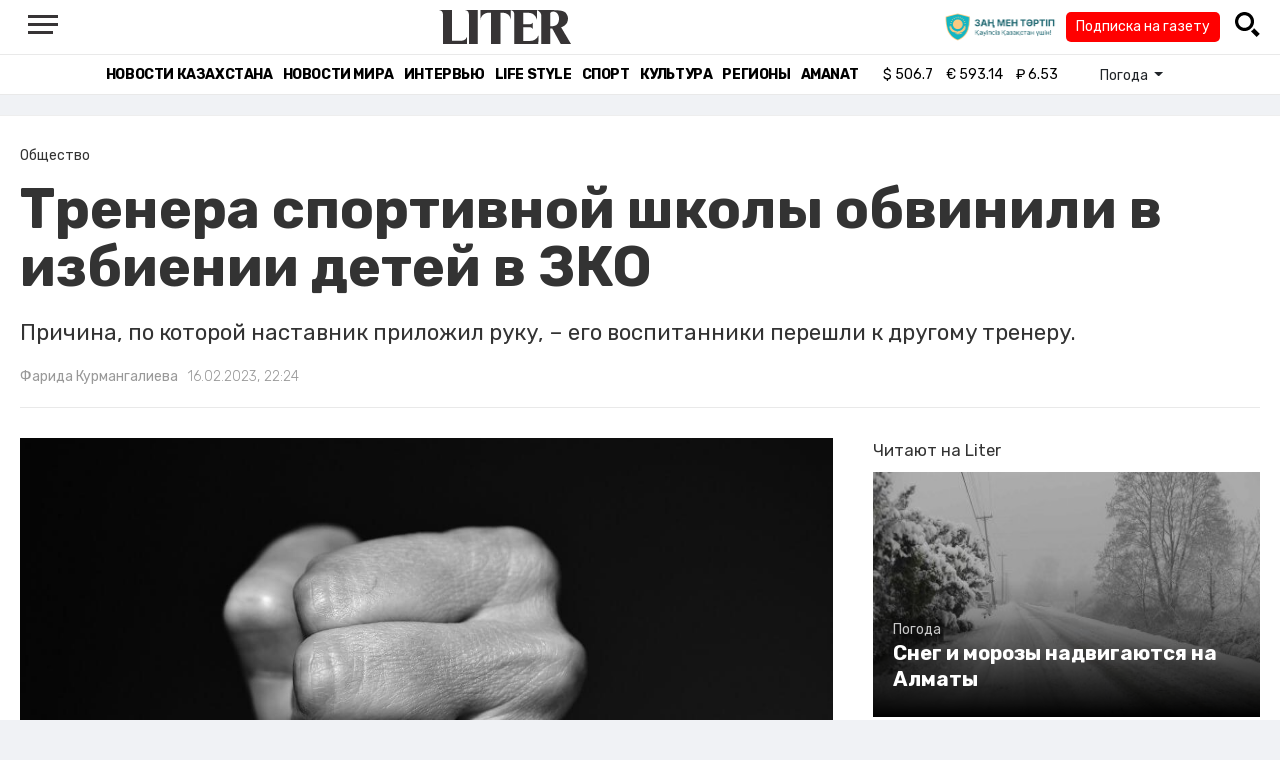

--- FILE ---
content_type: text/html; charset=UTF-8
request_url: https://liter.kz/trenera-sportivnoi-shkoly-obvinili-v-izbienii-detei-v-zko-1676565306/
body_size: 12019
content:
<!DOCTYPE html>
<html lang="ru" class="no-js" prefix="og: http://ogp.me/ns#">
<head >
    <title>Тренера спортивной школы обвинили в избиении детей в ЗКО</title>

    <link rel="canonical" href="https://liter.kz/trenera-sportivnoi-shkoly-obvinili-v-izbienii-detei-v-zko-1676565306/"/>

    
    <meta charset="UTF-8" />
<meta name="keywords" content="тренер, дети, насилие" />
<meta name="description" content="Причина, по которой наставник приложил руку, &amp;ndash;&amp;nbsp;его воспитанники перешли к другому тренеру." />
<meta name="robots" content="follow, index, max-snippet:-1, max-video-preview:-1, max-image-preview:large" />
<meta name="news_keywords" content="тренер, дети, насилие" />
<meta property="og:site_name" content="Новости Казахстана - Liter.kz" />
<meta property="og:title" content="Тренера спортивной школы обвинили в избиении детей в ЗКО" />
<meta property="og:description" content="Причина, по которой наставник приложил руку, &amp;ndash;&amp;nbsp;его воспитанники перешли к другому тренеру." />
<meta property="og:url" content="https://liter.kz/trenera-sportivnoi-shkoly-obvinili-v-izbienii-detei-v-zko-1676565306/" />
<meta property="og:locale" content="ru_RU" />
<meta property="og:image" content="https://liter.kz/cache/imagine/1200/uploads/news/2023/02/16/63ee5b3ab6692115786664.jpg" />
<meta property="og:type" content="article" />
<meta property="og:image:alt" content="Тренера спортивной школы обвинили в избиении детей в ЗКО" />
<meta property="twitter:image" content="https://liter.kz/cache/imagine/1200/uploads/news/2023/02/16/63ee5b3ab6692115786664.jpg" />
<meta property="og:image:secure_url" content="https://liter.kz/cache/imagine/1200/uploads/news/2023/02/16/63ee5b3ab6692115786664.jpg" />
<meta property="og:image:width" content="1200" />
<meta property="og:image:height" content="800" />
<meta property="og:image:type" content="image/jpeg" />
<meta property="article:tag" content="тренер, дети, насилие" />
<meta property="article:section" content="Общество" />
<meta property="article:published_time" content="2023-02-16T22:24:00+05:00" />
<meta property="article:modified_time" content="2023-02-17T03:25:10+05:00" />
<meta property="og:updated_time" content="2023-02-17T03:25:10+05:00" />
<meta property="twitter:card" content="summary_large_image" />
<meta property="twitter:title" content="Тренера спортивной школы обвинили в избиении детей в ЗКО" />
<meta property="twitter:description" content="Причина, по которой наставник приложил руку, &amp;ndash;&amp;nbsp;его воспитанники перешли к другому тренеру." />

    <link href="https://liter.kz/favicon.ico" rel="icon" type="image/x-icon" />
    <link href="https://liter.kz/favicon.ico" rel="shortcut icon" type="image/vnd.microsoft.icon" />
    <link rel="icon" type="image/png" sizes="16x16" href="/build/favicons/favicon-16x16.png">
    <link rel="icon" type="image/png" sizes="32x32" href="/build/favicons/favicon-32x32.png">
    <link rel="apple-touch-icon" sizes="57x57" href="/build/favicons/apple-icon-57x57.png">
    <link rel="apple-touch-icon" sizes="60x60" href="/build/favicons/apple-icon-60x60.png">
    <link rel="apple-touch-icon" sizes="72x72" href="/build/favicons/apple-icon-72x72.png">
    <link rel="apple-touch-icon" sizes="76x76" href="/build/favicons/apple-icon-76x76.png">
    <link rel="apple-touch-icon" sizes="114x114" href="/build/favicons/apple-icon-114x114.png">
    <link rel="apple-touch-icon" sizes="120x120" href="/build/favicons/apple-icon-120x120.png">
    <link rel="apple-touch-icon" sizes="144x144" href="/build/favicons/apple-icon-144x144.png">
    <link rel="apple-touch-icon" sizes="152x152" href="/build/favicons/apple-icon-152x152.png">
    <link rel="apple-touch-icon" sizes="180x180" href="/build/favicons/apple-icon-180x180.png">
    <link rel="icon" type="image/png" sizes="192x192" href="/build/favicons/android-icon-192x192.png">
    <link rel="icon" type="image/png" sizes="96x96" href="/build/favicons/favicon-96x96.png">
    <link rel="manifest" href="/build/favicons/manifest.json">
    <meta name="msapplication-TileColor" content="#ffffff">
    <meta name="msapplication-TileImage" content="/build/favicons/ms-icon-144x144.png">
    <meta name="theme-color" content="#ffffff">
    <meta name="viewport" content="width=device-width, initial-scale=1, shrink-to-fit=no">
    <meta name="pmail-verification" content="1fcf2bad9c4405f22ce95a51c314a6cb">
    <link href="//fonts.googleapis.com" rel="dns-prefetch preconnect"/>
    <link href="//www.youtube.com" rel="dns-prefetch preconnect"/>
    <link rel="preconnect" href="https://fonts.googleapis.com">
    <link rel="preconnect" href="https://fonts.gstatic.com" crossorigin>
    <link href="https://fonts.googleapis.com/css2?family=Rubik:wght@300;400;500;700&display=swap" rel="stylesheet">

    <!-- Google tag (gtag.js) -->
    <script async src="https://www.googletagmanager.com/gtag/js?id=G-DW7XF2E5MB"></script>
    <script>
        window.dataLayer = window.dataLayer || [];
        function gtag(){dataLayer.push(arguments);}
        gtag('js', new Date());

        gtag('config', 'G-DW7XF2E5MB');
    </script>

                <link rel="stylesheet" href="/build/app.e8f113cb.css">
        <style>
            .hidden {
                display: none !important;
            }
        </style>
    <link href="/custom.css?1767643194" rel="stylesheet" type="text/css">
    

    <link rel="stylesheet" href="/build/news-view.5bcd5c48.css">

                 <script type="application/ld+json">{"@context":"https:\/\/schema.org","@type":"WebSite","@id":"https:\/\/liter.kz\/#website","url":"https:\/\/liter.kz\/","name":"\u0422\u0440\u0435\u043d\u0435\u0440\u0430 \u0441\u043f\u043e\u0440\u0442\u0438\u0432\u043d\u043e\u0439 \u0448\u043a\u043e\u043b\u044b \u043e\u0431\u0432\u0438\u043d\u0438\u043b\u0438 \u0432 \u0438\u0437\u0431\u0438\u0435\u043d\u0438\u0438 \u0434\u0435\u0442\u0435\u0439 \u0432 \u0417\u041a\u041e","potentialAction":{"@type":"SearchAction","target":"https:\/\/liter.kz\/search\/?search_text={search_term_string}","query-input":"required name=search_term_string"}}</script>
         <script type="application/ld+json">{"@context":"http:\/\/schema.org","@type":"WebPage","headline":"\u0422\u0440\u0435\u043d\u0435\u0440\u0430 \u0441\u043f\u043e\u0440\u0442\u0438\u0432\u043d\u043e\u0439 \u0448\u043a\u043e\u043b\u044b \u043e\u0431\u0432\u0438\u043d\u0438\u043b\u0438 \u0432 \u0438\u0437\u0431\u0438\u0435\u043d\u0438\u0438 \u0434\u0435\u0442\u0435\u0439 \u0432 \u0417\u041a\u041e","url":"https:\/\/liter.kz\/","image":{"@type":"ImageObject","url":"https:\/\/liter.kz\/build\/images\/default.jpg","width":1200,"height":740}}</script>
         <script type="application/ld+json">{"@context":"https:\/\/schema.org","@type":"Organization","@id":"https:\/\/liter.kz\/#organization","name":"Liter.kz","email":"liternews@mail.ru","url":"https:\/\/liter.kz\/","sameAs":["http:\/\/www.facebook.com\/literkz","http:\/\/twitter.com\/intent\/follow?source=followbutton\u0026variant=1.0\u0026screen_name=Literkz","http:\/\/www.youtube.com\/channel\/UCgY7BC-BSDIokqg9hnvbHKQ?sub_confirmation=1","http:\/\/vk.com\/liter_kz","https:\/\/t.me\/liternews"],"address":{"@type":"PostalAddress","streetAddress":"\u043f\u0440. \u041a\u0443\u043d\u0430\u0435\u0432\u0430, 12\/1","addressLocality":"\u0433. \u041d\u0443\u0440-\u0421\u0443\u043b\u0442\u0430\u043d","addressRegion":"\u0433. \u041d\u0443\u0440-\u0421\u0443\u043b\u0442\u0430\u043d","postalCode":"010017","addressCountry":{"@type":"Country","name":"KZ"}},"contactPoint":{"@type":"ContactPoint","telephone":"+7 (7172) 76-84-66","contactType":"technical support"},"logo":{"@type":"ImageObject","url":"https:\/\/liter.kz\/build\/images\/liter-logo-news.png","width":233,"height":60}}</script>
    

    <script type="application/ld+json">{"@context":"https:\/\/schema.org","@type":"NewsArticle","name":"\u0422\u0440\u0435\u043d\u0435\u0440\u0430 \u0441\u043f\u043e\u0440\u0442\u0438\u0432\u043d\u043e\u0439 \u0448\u043a\u043e\u043b\u044b \u043e\u0431\u0432\u0438\u043d\u0438\u043b\u0438 \u0432 \u0438\u0437\u0431\u0438\u0435\u043d\u0438\u0438 \u0434\u0435\u0442\u0435\u0439 \u0432 \u0417\u041a\u041e","headline":"\u0422\u0440\u0435\u043d\u0435\u0440\u0430 \u0441\u043f\u043e\u0440\u0442\u0438\u0432\u043d\u043e\u0439 \u0448\u043a\u043e\u043b\u044b \u043e\u0431\u0432\u0438\u043d\u0438\u043b\u0438 \u0432 \u0438\u0437\u0431\u0438\u0435\u043d\u0438\u0438 \u0434\u0435\u0442\u0435\u0439 \u0432 \u0417\u041a\u041e","description":"\u041f\u0440\u0438\u0447\u0438\u043d\u0430, \u043f\u043e \u043a\u043e\u0442\u043e\u0440\u043e\u0439 \u043d\u0430\u0441\u0442\u0430\u0432\u043d\u0438\u043a \u043f\u0440\u0438\u043b\u043e\u0436\u0438\u043b \u0440\u0443\u043a\u0443, \u0026ndash;\u0026nbsp;\u0435\u0433\u043e \u0432\u043e\u0441\u043f\u0438\u0442\u0430\u043d\u043d\u0438\u043a\u0438 \u043f\u0435\u0440\u0435\u0448\u043b\u0438 \u043a \u0434\u0440\u0443\u0433\u043e\u043c\u0443 \u0442\u0440\u0435\u043d\u0435\u0440\u0443.","articleBody":"\u0421\u043a\u0430\u043d\u0434\u0430\u043b \u0440\u0430\u0437\u0433\u043e\u0440\u0430\u0435\u0442\u0441\u044f \u0432 \u0434\u0435\u0442\u0441\u043a\u043e\u0439 \u0441\u043f\u043e\u0440\u0442\u0438\u0432\u043d\u043e\u0439 \u0448\u043a\u043e\u043b\u0435 \u0417\u0430\u043f\u0430\u0434\u043d\u043e\u0433\u043e \u041a\u0430\u0437\u0430\u0445\u0441\u0442\u0430\u043d\u0430. \u0420\u043e\u0434\u0438\u0442\u0435\u043b\u0438 \u043e\u0431\u0432\u0438\u043d\u044f\u044e\u0442 \u0442\u0440\u0435\u043d\u0435\u0440\u0430 \u043f\u043e \u0441\u0430\u043c\u0431\u043e \u0432 \u0438\u0437\u0431\u0438\u0435\u043d\u0438\u0438 \u0434\u0435\u0442\u0435\u0439. \u0418\u043d\u0446\u0438\u0434\u0435\u043d\u0442 \u0437\u0430\u0441\u043d\u044f\u043b\u0438 \u043a\u0430\u043c\u0435\u0440\u044b \u0432\u0438\u0434\u0435\u043e\u043d\u0430\u0431\u043b\u044e\u0434\u0435\u043d\u0438\u044f. \u041d\u0430\u0441\u0442\u0430\u0432\u043d\u0438\u043a \u043d\u0435\u0441\u043a\u043e\u043b\u044c\u043a\u043e \u0440\u0430\u0437 \u0443\u0434\u0430\u0440\u0438\u043b \u043f\u043e\u0434\u0440\u043e\u0441\u0442\u043a\u043e\u0432 \u0441\u043d\u0430\u0447\u0430\u043b\u0430 \u0432 \u0433\u0440\u0443\u0434\u044c, \u043f\u043e\u0442\u043e\u043c \u043f\u043e \u0433\u043e\u043b\u043e\u0432\u0435, \u043f\u0435\u0440\u0435\u0434\u0430\u0435\u0442 Liter.kz \u0441\u043e \u0441\u0441\u044b\u043b\u043a\u043e\u0439 \u043d\u0430 \u0442\u0435\u043b\u0435\u043a\u0430\u043d\u0430\u043b AstanaTV.\r\n\r\n\u041f\u0440\u0438\u0447\u0438\u043d\u0430, \u043f\u043e \u043a\u043e\u0442\u043e\u0440\u043e\u0439 \u043d\u0430\u0441\u0442\u0430\u0432\u043d\u0438\u043a \u043f\u0440\u0438\u043b\u043e\u0436\u0438\u043b \u0440\u0443\u043a\u0443, \u0026ndash;\u0026nbsp;\u0435\u0433\u043e \u0432\u043e\u0441\u043f\u0438\u0442\u0430\u043d\u043d\u0438\u043a\u0438 \u043f\u0435\u0440\u0435\u0448\u043b\u0438 \u043a \u0434\u0440\u0443\u0433\u043e\u043c\u0443 \u0442\u0440\u0435\u043d\u0435\u0440\u0443.\u0026nbsp;\r\n\r\n\r\n\u0422\u0440\u0435\u043d\u0435\u0440 \u043d\u0435 \u0438\u043c\u0435\u043b \u043f\u0440\u0430\u0432\u0430 \u0431\u0438\u0442\u044c \u0434\u0435\u0442\u0435\u0439. \u041c\u043e\u0436\u043d\u043e \u0431\u044b\u043b\u043e \u043d\u0430 \u0441\u043b\u043e\u0432\u0430\u0445 \u043e\u0431\u044a\u044f\u0441\u043d\u0438\u0442\u044c \u0438\u043c \u0441\u0432\u043e\u044e \u043f\u043e\u0437\u0438\u0446\u0438\u044e. \u041d\u0438\u043a\u0442\u043e \u043d\u0435 \u043e\u0442\u043f\u0440\u0430\u0432\u043b\u044f\u0435\u0442 \u0441\u0432\u043e\u0435\u0433\u043e \u0440\u0435\u0431\u0435\u043d\u043a\u0430 \u043d\u0430 \u0437\u0430\u043d\u044f\u0442\u0438\u044f \u0441\u043f\u043e\u0440\u0442\u043e\u043c, \u0433\u0434\u0435 \u0431\u044b \u043d\u0430\u0434 \u043d\u0438\u043c \u0438\u0437\u0434\u0435\u0432\u0430\u043b\u0441\u044f \u043f\u0435\u0434\u0430\u0433\u043e\u0433. \u041f\u043e\u044d\u0442\u043e\u043c\u0443 \u043c\u044b \u0441 \u0440\u043e\u0434\u0438\u0442\u0435\u043b\u044f\u043c\u0438 \u043f\u043e\u0448\u043b\u0438 \u0432 \u043f\u043e\u043b\u0438\u0446\u0438\u044e \u0438 \u043d\u0430\u043f\u0438\u0441\u0430\u043b\u0438 \u0437\u0430\u044f\u0432\u043b\u0435\u043d\u0438\u0435. \u0422\u043e\u0433\u0434\u0430 \u0442\u0440\u0435\u043d\u0435\u0440 \u0438\u0437\u0432\u0438\u043d\u0438\u043b\u0441\u044f \u043f\u0435\u0440\u0435\u0434 \u043d\u0430\u043c\u0438. \u0418 \u043c\u044b \u0435\u0433\u043e \u043f\u0440\u043e\u0441\u0442\u0438\u043b\u0438, \u0432\u0435\u0434\u044c \u0443 \u043d\u0435\u0433\u043e \u0441\u0435\u043c\u044c\u044f, \u0434\u0435\u0442\u0438, \u0026ndash;\u0026nbsp;\u0441\u043e\u043e\u0431\u0449\u0438\u043b\u0430 \u043c\u0430\u043c\u0430 \u043e\u0434\u043d\u043e\u0433\u043e \u0438\u0437 \u043c\u0430\u043b\u044c\u0447\u0438\u043a\u043e\u0432.\r\n\r\n\r\n\u0420\u043e\u0434\u0438\u0442\u0435\u043b\u0438 \u0433\u043e\u0432\u043e\u0440\u044f\u0442, \u0442\u0440\u0435\u043d\u0435\u0440 \u0438\u043c \u043f\u043e\u044f\u0441\u043d\u0438\u043b \u043f\u0440\u0438\u0447\u0438\u043d\u0443 \u0441\u0432\u043e\u0435\u0433\u043e \u043f\u043e\u0441\u0442\u0443\u043f\u043a\u0430. \u041f\u043e \u0435\u0433\u043e \u0441\u043b\u043e\u0432\u0430\u043c, \u043e\u043d \u0440\u0430\u0441\u0441\u0442\u0440\u043e\u0438\u043b\u0441\u044f, \u0447\u0442\u043e \u0434\u0435\u0442\u0438 \u043f\u043e\u043c\u0435\u043d\u044f\u043b\u0438 \u0435\u0433\u043e \u043d\u0430 \u0434\u0440\u0443\u0433\u043e\u0433\u043e \u043d\u0430\u0441\u0442\u0430\u0432\u043d\u0438\u043a\u0430. \u0422\u0435\u043c \u043d\u0435 \u043c\u0435\u043d\u0435\u0435 \u0432 \u043f\u043e\u043b\u0438\u0446\u0438\u0438 \u0441\u043e\u0441\u0442\u0430\u0432\u0438\u043b\u0438 \u0430\u0434\u043c\u0438\u043d\u0438\u0441\u0442\u0440\u0430\u0442\u0438\u0432\u043d\u044b\u0439 \u043f\u0440\u043e\u0442\u043e\u043a\u043e\u043b.\r\n\r\n\r\n\u0412 \u0443\u043f\u0440\u0430\u0432\u043b\u0435\u043d\u0438\u0435 \u0442\u0443\u0440\u0438\u0437\u043c\u0430 \u0438 \u0441\u043f\u043e\u0440\u0442\u0430 \u0417\u041a\u041e \u0431\u044b\u043b\u043e \u043d\u0430\u043f\u0440\u0430\u0432\u043b\u0435\u043d\u043e \u043f\u0440\u0435\u0434\u0441\u0442\u0430\u0432\u043b\u0435\u043d\u0438\u0435 \u043e \u043f\u0440\u0438\u043d\u044f\u0442\u0438\u0438 \u043c\u0435\u0440 \u0432 \u043e\u0442\u043d\u043e\u0448\u0435\u043d\u0438\u0438 \u0434\u0430\u043d\u043d\u043e\u0433\u043e \u0442\u0440\u0435\u043d\u0435\u0440\u0430 \u043f\u043e \u0440\u0430\u0441\u0441\u043c\u043e\u0442\u0440\u0435\u043d\u0438\u044e \u0435\u0433\u043e \u043f\u043e\u0432\u0435\u0434\u0435\u043d\u0438\u044f \u0438 \u043f\u0440\u0438\u043c\u0435\u043d\u0435\u043d\u0438\u0438 \u043c\u0435\u0440 \u0434\u0438\u0441\u0446\u0438\u043f\u043b\u0438\u043d\u0430\u0440\u043d\u043e\u0433\u043e \u0445\u0430\u0440\u0430\u043a\u0442\u0435\u0440\u0430, \u0026ndash;\u0026nbsp;\u0441\u043e\u043e\u0431\u0449\u0438\u043b\u0438 \u0432 \u043f\u0440\u0435\u0441\u0441-\u0441\u043b\u0443\u0436\u0431\u0435 \u043f\u043e\u043b\u0438\u0446\u0438\u0438 \u0417\u041a\u041e.\u0026nbsp;\r\n\r\n\r\n\u0418\u043d\u0446\u0438\u0434\u0435\u043d\u0442\u043e\u043c \u0437\u0430\u0438\u043d\u0442\u0435\u0440\u0435\u0441\u043e\u0432\u0430\u043b\u0438\u0441\u044c \u0432 \u0443\u043f\u0440\u0430\u0432\u043b\u0435\u043d\u0438\u0438 \u0444\u0438\u0437\u0438\u0447\u0435\u0441\u043a\u043e\u0439 \u043a\u0443\u043b\u044c\u0442\u0443\u0440\u044b \u0438 \u0441\u043f\u043e\u0440\u0442\u0430. \u0412 \u0432\u0435\u0434\u043e\u043c\u0441\u0442\u0432\u0435 \u043d\u0430\u043c\u0435\u0440\u0435\u043d\u044b \u043f\u0440\u043e\u0432\u0435\u0441\u0442\u0438 \u0441\u0432\u043e\u0435 \u0440\u0430\u0441\u0441\u043b\u0435\u0434\u043e\u0432\u0430\u043d\u0438\u0435.\r\n\r\n\r\n\u0412 \u043e\u0442\u043d\u043e\u0448\u0435\u043d\u0438\u0438 \u0442\u0440\u0435\u043d\u0435\u0440\u0430, \u043a\u043e\u0442\u043e\u0440\u044b\u0439 \u0437\u0430\u043f\u0435\u0447\u0430\u0442\u043b\u0435\u043d \u043d\u0430 \u0432\u0438\u0434\u0435\u043e, \u0431\u0443\u0434\u0435\u0442 \u043f\u0440\u043e\u0432\u0435\u0434\u0435\u043d\u043e \u0440\u0430\u0441\u0441\u043b\u0435\u0434\u043e\u0432\u0430\u043d\u0438\u0435. \u041f\u043e \u0440\u0435\u0437\u0443\u043b\u044c\u0442\u0430\u0442\u0430\u043c \u043a\u043e\u0442\u043e\u0440\u043e\u0433\u043e \u0431\u0443\u0434\u0443\u0442 \u043f\u0440\u0438\u043d\u044f\u0442\u044b \u043a\u043e\u043d\u043a\u0440\u0435\u0442\u043d\u044b\u0435 \u043c\u0435\u0440\u044b, \u0432\u043f\u043b\u043e\u0442\u044c \u0434\u043e \u0443\u0432\u043e\u043b\u044c\u043d\u0435\u043d\u0438\u044f \u0441 \u0440\u0430\u0431\u043e\u0442\u044b, \u0026ndash; \u0433\u043e\u0432\u043e\u0440\u0438\u0442\u0026nbsp; \u0437\u0430\u043c\u0435\u0441\u0442\u0438\u0442\u0435\u043b\u044c \u0440\u0443\u043a\u043e\u0432\u043e\u0434\u0438\u0442\u0435\u043b\u044f \u0443\u043f\u0440\u0430\u0432\u043b\u0435\u043d\u0438\u044f \u0444\u0438\u0437\u0438\u0447\u0435\u0441\u043a\u043e\u0439 \u043a\u0443\u043b\u044c\u0442\u0443\u0440\u044b \u0438 \u0441\u043f\u043e\u0440\u0442\u0430 \u0417\u041a\u041e \u0416\u0435\u043d\u0438\u0441 \u041d\u0438\u0433\u043c\u0435\u0442\u0443\u043b\u043b\u0438\u043d.\r\n\r\n\r\n","dateCreated":"2023-02-16T22:35:06+06:00","datePublished":"2023-02-16T22:24:00+05:00","dateModified":"2023-02-17T03:25:10+05:00","articleSection":"\u041e\u0431\u0449\u0435\u0441\u0442\u0432\u043e","publisher":{"@type":"Organization","name":"Liter.kz","url":"\/","address":{"@type":"PostalAddress","streetAddress":"\u043f\u0440. \u041a\u0443\u043d\u0430\u0435\u0432\u0430, 12\/1","addressLocality":"\u0433. \u0410\u0441\u0442\u0430\u043d\u0430","addressRegion":"\u0433. \u0410\u0441\u0442\u0430\u043d\u0430","postalCode":"010017","addressCountry":{"@type":"Country","name":"KZ"}},"contactPoint":{"@type":"ContactPoint","telephone":"+7 (7172) 76-84-66","contactType":"technical support"},"logo":{"@type":"ImageObject","url":"https:\/\/liter.kz\/build\/images\/liter-logo-news.png","width":233,"height":60},"sameAs":["http:\/\/www.facebook.com\/literkz","http:\/\/twitter.com\/intent\/follow?source=followbutton\u0026variant=1.0\u0026screen_name=Literkz","http:\/\/www.youtube.com\/channel\/UCgY7BC-BSDIokqg9hnvbHKQ?sub_confirmation=1","http:\/\/vk.com\/liter_kz","https:\/\/t.me\/liternews"]},"url":"https:\/\/liter.kz\/trenera-sportivnoi-shkoly-obvinili-v-izbienii-detei-v-zko-1676565306\/","mainEntityOfPage":{"@type":"WebPage","@id":"https:\/\/liter.kz\/trenera-sportivnoi-shkoly-obvinili-v-izbienii-detei-v-zko-1676565306\/","name":"\u0422\u0440\u0435\u043d\u0435\u0440\u0430 \u0441\u043f\u043e\u0440\u0442\u0438\u0432\u043d\u043e\u0439 \u0448\u043a\u043e\u043b\u044b \u043e\u0431\u0432\u0438\u043d\u0438\u043b\u0438 \u0432 \u0438\u0437\u0431\u0438\u0435\u043d\u0438\u0438 \u0434\u0435\u0442\u0435\u0439 \u0432 \u0417\u041a\u041e"},"image":{"@type":"ImageObject","url":"https:\/\/liter.kz\/cache\/imagine\/1200\/uploads\/news\/2023\/02\/16\/63ee5b3ab6692115786664.jpg","width":1200,"height":800},"author":{"@type":"Person","name":"\u0424\u0430\u0440\u0438\u0434\u0430 \u041a\u0443\u0440\u043c\u0430\u043d\u0433\u0430\u043b\u0438\u0435\u0432\u0430","url":"\/author\/nailushka_91@mail.ru\/"}}</script>
    <script type="application/ld+json">{"@context":"https:\/\/schema.org","@type":"hentry","entry-title":"\u0422\u0440\u0435\u043d\u0435\u0440\u0430 \u0441\u043f\u043e\u0440\u0442\u0438\u0432\u043d\u043e\u0439 \u0448\u043a\u043e\u043b\u044b \u043e\u0431\u0432\u0438\u043d\u0438\u043b\u0438 \u0432 \u0438\u0437\u0431\u0438\u0435\u043d\u0438\u0438 \u0434\u0435\u0442\u0435\u0439 \u0432 \u0417\u041a\u041e","published":"2023-02-16T22:24:00+05:00","updated":"2023-02-17T03:25:10+05:00"}</script>
    <script type="application/ld+json">{"@context":"https:\/\/schema.org","@type":"BreadcrumbList","itemListElement":[{"@type":"ListItem","position":1,"item":{"@id":"https:\/\/liter.kz\/","url":"https:\/\/liter.kz\/","name":"\u0422\u0440\u0435\u043d\u0435\u0440\u0430 \u0441\u043f\u043e\u0440\u0442\u0438\u0432\u043d\u043e\u0439 \u0448\u043a\u043e\u043b\u044b \u043e\u0431\u0432\u0438\u043d\u0438\u043b\u0438 \u0432 \u0438\u0437\u0431\u0438\u0435\u043d\u0438\u0438 \u0434\u0435\u0442\u0435\u0439 \u0432 \u0417\u041a\u041e"}},{"@type":"ListItem","position":2,"item":{"@id":"https:\/\/liter.kz\/society\/","url":"https:\/\/liter.kz\/society\/","name":"\u041e\u0431\u0449\u0435\u0441\u0442\u0432\u043e"}},{"@type":"ListItem","position":3,"item":{"@id":"https:\/\/liter.kz\/trenera-sportivnoi-shkoly-obvinili-v-izbienii-detei-v-zko-1676565306\/","url":"https:\/\/liter.kz\/trenera-sportivnoi-shkoly-obvinili-v-izbienii-detei-v-zko-1676565306\/","name":"\u0422\u0440\u0435\u043d\u0435\u0440\u0430 \u0441\u043f\u043e\u0440\u0442\u0438\u0432\u043d\u043e\u0439 \u0448\u043a\u043e\u043b\u044b \u043e\u0431\u0432\u0438\u043d\u0438\u043b\u0438 \u0432 \u0438\u0437\u0431\u0438\u0435\u043d\u0438\u0438 \u0434\u0435\u0442\u0435\u0439 \u0432 \u0417\u041a\u041e"}}]}</script>

        <link href="https://liter.kz/trenera-sportivnoi-shkoly-obvinili-v-izbienii-detei-v-zko-1676565306/amp/" rel="amphtml"/>

        <!--В <head> сайта один раз добавьте код загрузчика-->
        <script>window.yaContextCb = window.yaContextCb || []</script>
        <script src="https://yandex.ru/ads/system/context.js" defer></script>
    <!-- Yandex.Metrika counter -->
    <script type="text/javascript" >
        (function(m,e,t,r,i,k,a){m[i]=m[i]||function(){(m[i].a=m[i].a||[]).push(arguments)};
            m[i].l=1*new Date();
            for (var j = 0; j < document.scripts.length; j++) {if (document.scripts[j].src === r) { return; }}
            k=e.createElement(t),a=e.getElementsByTagName(t)[0],k.async=1,k.src=r,a.parentNode.insertBefore(k,a)})
        (window, document, "script", "https://mc.yandex.ru/metrika/tag.js", "ym");

        ym(53375884, "init", {
            clickmap:true,
            trackLinks:true,
            accurateTrackBounce:true
        });
    </script>
    <noscript><div><img src="https://mc.yandex.ru/watch/53375884" style="position:absolute; left:-9999px;" alt="" /></div></noscript>
    <!-- /Yandex.Metrika counter -->

    <!--LiveInternet counter--><script>
        new Image().src = "https://counter.yadro.ru/hit?r"+
            escape(document.referrer)+((typeof(screen)=="undefined")?"":
                ";s"+screen.width+"*"+screen.height+"*"+(screen.colorDepth?
                    screen.colorDepth:screen.pixelDepth))+";u"+escape(document.URL)+
            ";h"+escape(document.title.substring(0,150))+
            ";"+Math.random();</script><!--/LiveInternet-->
    <script charset="UTF-8" src="//web.webpushs.com/js/push/8c16fe778fa9074f362f8a249f0e3d88_1.js" defer></script>
</head>
<body class="view-desktop">

    <section class="header header--border-bottom">
    <div class="container ">
        <div class="d-flex justify-content-between align-items-center" id="header-content">
            <div class="d-flex align-items-center">
                <a class="menu-bars"
                   onclick="document.getElementById('offCanvasLeftOverlap').classList.add('is-open');document.getElementById('js-off-canvas-overlay').classList.add('is-visible');"><i><span></span><span></span><span
                                class="last"></span></i></a>
            </div>
            <div class="d-flex align-items-center xl-mt-10 xl-mb-10">
                <a href="/" class="d-flex " rel="home">
                    <img class="site-logo" src="/build/svg/liter-logo-black.svg" alt="liter-logo" width="132" height="34"></a>
            </div>

            <div class="search-icon">
                <div class="logo30">
                    <a href="#" target="_blank" title="Закон и порядок"><img src="/uploads/ztlogo.png" class="logo30"></a>
                </div>
                <div class="podpis-gaz-div">
                    <div class="podpis-gaz">
                        <a href="https://kaspi.kz/pay/KAZAKHGAZETTERI?9446=15&started_from=QR" target="_blank" title="Подписка на газету">Подписка на газету</a>
                    </div>
                </div>
                <img src="/build/svg/iconmonstr-magnifier-3.svg"
                     alt="Поиск по сайту"
                     width="25" height="25"
                     class="search-icon__img"
                     id="search-icon"
                     onclick="document.getElementById('header-content').classList.add('hidden'); document.getElementById('search-block').classList.remove('hidden')"
                >
            </div>
        </div>
        <div class="d-flex justify-content-center align-items-center">
            <div class="search-block hidden" id="search-block">
                <div class="search__block">
                    <form action="https://liter.kz/search/" method="get" autocomplete="off"
                          class="row gx-3 align-items-center">
                        <div class="col-1 col-xl-1 text-center">
                            <button type="button" class="btn-close btn-close-white search__block-close"
                                    onclick="document.getElementById('header-content').classList.remove('hidden'); document.getElementById('search-block').classList.add('hidden')"
                                    aria-label="Закрыть"
                            ></button>
                        </div>
                        <div class="col-9 col-xl-9">
                            <input type="text"
                                   class="form-control search__block-input"
                                   name="search_text"
                                   placeholder="Поиск по сайту"
                                   title="Поиск по сайту">
                        </div>
                        <div class="col-2 col-xl-2 d-grid">
                            <button type="submit" class="btn btn-primary search__block-submit">Поиск</button>
                        </div>
                    </form>
                </div>
            </div>
        </div>
    </div>
</section>

    <section class="header-menu header--border-bottom ">
        <div class="container header-menu__wrapper d-flex justify-content-center align-items-center">
                        <a href="/kazakhstan-news/"
               class="header-menu__link d-block xl-mr-20">
                Новости Казахстана
            </a>
            <a href="/world-news/"
               class="header-menu__link d-block xl-mr-20">
                Новости мира
            </a>
                <a href="/interview/"
                   class="header-menu__link d-block xl-mr-20">
                    Интервью
                </a>
                <a href="/lajfhaki/"
                   class="header-menu__link d-block xl-mr-20">
                    Life style
                </a>
                <a href="/sport/"
                   class="header-menu__link d-block xl-mr-20">
                    Спорт
                </a>
                <a href="/culture/"
                   class="header-menu__link d-block xl-mr-20">
                    Культура
                </a>
                <a href="/regiony/"
                   class="header-menu__link d-block xl-mr-20">
                    Регионы
                </a>
                <a href="/nur-otan/"
                   class="header-menu__link d-block xl-mr-20">
                    Amanat
                </a>
            
                <div class="currency xl-pl-15 xl-pr-10">
                    <span class="currency__item"  title="курс НБРК на 22.01.2026"><span
                    class="currency__icon">$</span>&nbsp;506.7</span>                                                        <span class="currency__item"  title="курс НБРК на 22.01.2026"><span
                    class="currency__icon">€</span>&nbsp;593.14</span>                                                                    <span class="currency__item" title="курс НБРК на 22.01.2026"><span
                    class="currency__icon">₽</span>&nbsp;6.53</span>            </div>

                <div class="temperature d-flex xs-pl-10">
        <div class="d-flex align-items-center" title="Погода">
                        <a class="btn dropdown-toggle temperature__title" href="#" role="button" id="dropdownMenuLink"
               data-bs-toggle="dropdown" aria-expanded="false">
                Погода
            </a>

            <ul class="dropdown-menu dropdown-menu-lg-end" aria-labelledby="dropdownMenuLink">
                                    <li>
                        <a class="dropdown-item"
                           href="https://www.gismeteo.kz/weather-nur-sultan-5164/"
                           target="_blank"
                        >Астана: -17.2°</a>
                    </li>
                                                    <li><a class="dropdown-item"
                           href="https://www.gismeteo.kz/weather-almaty-5205/"
                           target="_blank"
                        >Алматы: -5.2°</a>
                    </li>
                                                    <li><a class="dropdown-item"
                           href="https://www.gismeteo.kz/weather-shymkent-5324/"
                           target="_blank"
                        >Шымкент: -3°</a>
                    </li>
                                                    <li><a class="dropdown-item"
                           href="https://www.gismeteo.kz/weather-taraz-5325/"
                           target="_blank"
                        >Тараз: -3°</a>
                    </li>
                                                    <li><a class="dropdown-item"
                           href="https://www.gismeteo.kz/weather-turkistan-5321/"
                           target="_blank"
                        >Туркестан: -2.4°</a>
                    </li>
                                                    <li><a class="dropdown-item"
                           href="https://www.gismeteo.kz/weather-taldykorgan-5203/"
                           target="_blank"
                        >Талдыкорган: -10.6°</a>
                    </li>
                                                    <li><a class="dropdown-item"
                           href="https://www.gismeteo.kz/weather-karaganda-5168/"
                           target="_blank"
                        >Караганда: -15.3°</a>
                    </li>
                                                    <li><a class="dropdown-item"
                           href="https://www.gismeteo.kz/weather-aktobe-5165/"
                           target="_blank"
                        >Актобе: -17.5°</a>
                    </li>
                                                    <li><a class="dropdown-item"
                           href="https://www.gismeteo.kz/weather-atyrau-11945/"
                           target="_blank"
                        >Атырау: -4.6°</a>
                    </li>
                                                    <li><a class="dropdown-item"
                           href="https://www.gismeteo.kz/weather-kostanay-4628/"
                           target="_blank"
                        >Костанай: -29.3°</a>
                    </li>
                                                    <li><a class="dropdown-item"
                           href="https://www.gismeteo.kz/weather-pavlodar-5174/"
                           target="_blank"
                        >Павлодар: -22.3°</a>
                    </li>
                                                    <li><a class="dropdown-item"
                           href="https://www.gismeteo.kz/weather-kokshetau-4616/"
                           target="_blank"
                        >Кокшетау: -27.6°</a>
                    </li>
                                                    <li><a class="dropdown-item"
                           href="https://www.gismeteo.kz/weather-aktau-5320/"
                           target="_blank"
                        >Актау: 2.9°</a>
                    </li>
                                                    <li><a class="dropdown-item"
                           href="https://www.gismeteo.kz/weather-oral-5156/"
                           target="_blank"
                        >Уральск: -11.7°</a>
                    </li>
                                                    <li><a class="dropdown-item"
                           href="https://www.gismeteo.kz/weather-petropavlovsk-4574/"
                           target="_blank"
                        >Петропавловск: -29.7°</a>
                    </li>
                                                    <li><a class="dropdown-item"
                           href="https://www.gismeteo.kz/weather-semey-5192/"
                           target="_blank"
                        >Семей: -19.4°</a>
                    </li>
                                                    <li><a class="dropdown-item"
                           href="https://www.gismeteo.kz/weather-ust-kamenogorsk-5201/"
                           target="_blank"
                        >Усть-Каменогорск: -18°</a>
                    </li>
                            </ul>
        </div>
    </div>


        </div>
    </section>
    <div class="adv-top-div">
        <!--Тип баннера: top | desktop-->
        <div id="adfox_174491747179239065"></div>
        <script>
            window.yaContextCb.push(()=>{
                Ya.adfoxCode.create({
                    ownerId: 12375146,
                    containerId: 'adfox_174491747179239065',
                    params: {
                        pp: 'g',
                        ps: 'jfsv',
                        p2: 'jlkt'
                    }
                })
            })
        </script>
    </div>

        <div class="main-container">
        <div class="news-view news  xl-pt-30 xl-mb-20"
     data-url="/trenera-sportivnoi-shkoly-obvinili-v-izbienii-detei-v-zko-1676565306/"
     data-title="Тренера спортивной школы обвинили в избиении детей в ЗКО"
     data-id="196327">
    <div class="container">
        <div class="news-header xl-mb-30 xl-pb-20">
            <nav aria-label="breadcrumb">
                <ol class="breadcrumb">
                    <li class="breadcrumb-item active news__category" aria-current="page"
                        rel="category">Общество</li>
                </ol>
            </nav>

            <h1 class="news__title xl-pb-15">
                Тренера спортивной школы обвинили в избиении детей в ЗКО
            </h1>
                            <div class="news__extract xl-mb-20">
                    <p>Причина, по которой наставник приложил руку, &ndash;&nbsp;его воспитанники перешли к другому тренеру.</p>
                </div>
            
            <div class="d-flex">
                                                    <div class="xl-mr-10">
                        <a href="/author/nailushka_91@mail.ru/" class="news__author" rel="author">Фарида Курмангалиева</a>
                    </div>
                                <div class="news__date ">16.02.2023, 22:24</div>
            </div>
        </div>

        <div class="row">
            <div class="col-8">
                <div class="xl-mb-20">
                                            <img data-src="https://liter.kz/cache/imagine/1200/uploads/news/2023/02/16/63ee5b3ab6692115786664.jpg"
                             src="/build/images/default.jpg"
                             alt="Тренера спортивной школы обвинили в избиении детей в ЗКО"
                             class="news__image lazy xl-mb-5"
                        >
                                                    <div class="news__image-caption xl-mb-20 xl-pl-5">pixabay.com</div>
                                                            </div>

                                            <div class="adv-intext-div-d">
                            <!--AdFox START-->
                            <!--yandex_tooalt2025-->
                            <!--Площадка: Liter.kz / * / *-->
                            <!--Тип баннера: intext | desktop-->
                            <!--Расположение: верх страницы-->
                            <div id="adfox_1763802245905196327"></div>
                            <script>
                                window.yaContextCb.push(()=>{
                                    Ya.adfoxCode.create({
                                        ownerId: 12375146,
                                        containerId: 'adfox_1763802245905196327',
                                        params: {
                                            pp: 'g',
                                            ps: 'jfsv',
                                            p2: 'jlku'
                                        }
                                    })
                                })
                            </script>
                        </div>
                    
                    <div class="news__text xl-mb-20">
                        <p>Скандал разгорается в детской спортивной школе Западного Казахстана. Родители обвиняют тренера по самбо в избиении детей. Инцидент засняли камеры видеонаблюдения. Наставник несколько раз ударил подростков сначала в грудь, потом по голове, передает <a href="https://liter.kz/">Liter.kz</a> со ссылкой на телеканал <a href="https://astanatv.kz/ru/news/78022/">AstanaTV</a>.</p>

<p>Причина, по которой наставник приложил руку, &ndash;&nbsp;его воспитанники перешли к другому тренеру.&nbsp;</p>

<blockquote>
<p>Тренер не имел права бить детей. Можно было на словах объяснить им свою позицию. Никто не отправляет своего ребенка на занятия спортом, где бы над ним издевался педагог. Поэтому мы с родителями пошли в полицию и написали заявление. Тогда тренер извинился перед нами. И мы его простили, ведь у него семья, дети, &ndash;&nbsp;сообщила мама одного из мальчиков.</p>
</blockquote>

<p>Родители говорят, тренер им пояснил причину своего поступка. По его словам, он расстроился, что дети поменяли его на другого наставника. Тем не менее в полиции составили административный протокол.</p>

<blockquote>
<p>В управление туризма и спорта ЗКО было направлено представление о принятии мер в отношении данного тренера по рассмотрению его поведения и применении мер дисциплинарного характера, &ndash;&nbsp;сообщили в пресс-службе полиции ЗКО.&nbsp;</p>
</blockquote>

<p>Инцидентом заинтересовались в управлении физической культуры и спорта. В ведомстве намерены провести свое расследование.</p>

<blockquote>
<p>В отношении тренера, который запечатлен на видео, будет проведено расследование. По результатам которого будут приняты конкретные меры, вплоть до увольнения с работы, &ndash; говорит&nbsp; заместитель руководителя управления физической культуры и спорта ЗКО Женис Нигметуллин.</p>
</blockquote>

<p><iframe allow="accelerometer; autoplay; clipboard-write; encrypted-media; gyroscope; picture-in-picture; web-share" allowfullscreen="" frameborder="0" height="480" src="https://www.youtube.com/embed/9Smws_DNYqk" title="Родители обвинили тренера спортивной школы в избиении детей в ЗКО" width="853"></iframe></p>

                    </div>

                
                                    <div class="tags xl-mb-20">
                                                    <a href="/tags/trener/" class="tags__item xl-mr-10"
                               rel="tag">тренер</a>
                                                    <a href="/tags/deti/" class="tags__item xl-mr-10"
                               rel="tag">дети</a>
                                                    <a href="/tags/nasilie/" class="tags__item xl-mr-10"
                               rel="tag">насилие</a>
                                            </div>
                
                                            <!--AdFox START-->
                        <!--yandex_tooalt2025-->
                        <!--Площадка: Liter.kz / * / *-->
                        <!--Тип баннера: undernews | desktop-->
                        <!--Расположение: верх страницы-->
                        <div id="adfox_1763801941354196327"></div>
                        <script>
                            window.yaContextCb.push(()=>{
                                Ya.adfoxCode.create({
                                    ownerId: 12375146,
                                    containerId: 'adfox_1763801941354196327',
                                    params: {
                                        pp: 'g',
                                        ps: 'jfsv',
                                        p2: 'jlkv'
                                    }
                                })
                            })
                        </script>
                    

                <div id="next-prev-news">
                                                                <div class="next">
                            <p class="next-prev-tittle">Следующая новость</p>
                            <a href="/10-tonn-makaron-dlia-nas-volshebstvo-stolichnyi-priiut-poblagodaril-rybakinu-za-pomoshch-1676606414/" rel="dofollow">
                                10 тонн макарон для нас волшебство: столичный приют поблагодарил Рыбакину за помощь
                            </a>
                        </div>
                    
                                                                <div class="prev">
                            <p class="next-prev-tittle">Предыдущая новость</p>
                            <a href="/rezhim-chs-sniali-v-riddere-1676548141/" rel="dofollow">
                                Режим ЧС сняли в Риддере
                            </a>
                        </div>
                                    </div>
            </div>
                            <div class="col-4 position-sticky">
                    <div class="fix-div">
                    <div class="popular-news xl-mb-40">
        <h2 class="popular-news__title xl-mb-10">Читают на Liter</h2>

                        <div class="news__wrapper xl-mb-20">
                <img data-src="https://liter.kz/cache/imagine/400x225/uploads/news/2026/01/21/6970a7fc3bcc3462647723.jpg"
                     src="/build/images/default.jpg"
                     alt="Снег и морозы надвигаются на Алматы"
                     class="news__image d-block lazy">
                <div class="news__bg">
                    <a href="/pogoda/"
                       class="news__category news__category--first d-block">Погода</a>
                    <a href="/sneg-i-morozy-nadvigaiutsia-na-almaty-1768990248/"
                       class="news__link news__link--first d-block">Снег и морозы надвигаются на Алматы</a>
                </div>
            </div>
                                                            
                                    <div class="xl-mt-10 xl-mb-10 xl-pb-10 xl-pt-10 news__link--border-bottom">
                <a href="/semia-propala-v-atyrauskoi-oblasti-politsiia-rabotaet-kruglosutochno-1768929868/"
                   class="news__link news__link--list">Семья пропала в Атырауской области: полиция работает круглосуточно</a>&nbsp;
<img src="/build/svg/views.svg" width="20" alt="просмотров">
                &nbsp;
                <span class="news__views">29427</span>
            </div>
                                <div class="xl-mt-10 xl-mb-10 xl-pb-10 xl-pt-10 news__link--border-bottom">
                <a href="/kairat-briugge-vremia-nachala-matcha-i-priamaia-transliatsiia-1768884719/"
                   class="news__link news__link--list">&quot;Кайрат&quot; - &quot;Брюгге&quot;: время начала матча и прямая трансляция</a>&nbsp;
<img src="/build/svg/views.svg" width="20" alt="просмотров">
                &nbsp;
                <span class="news__views">13181</span>
            </div>
                                <div class="xl-mt-10 xl-mb-10 xl-pb-10 xl-pt-10 news__link--border-bottom">
                <a href="/ubiistvo-v-shymkente-politsiia-zaderzhala-chetyrekh-podozrevaemykh-1768991313/"
                   class="news__link news__link--list">Убийство в Шымкенте: полиция задержала четырех подозреваемых (ВИДЕО)</a>&nbsp;
<img src="/build/svg/views.svg" width="20" alt="просмотров">
                &nbsp;
                <span class="news__views">12494</span>
            </div>
                                <div class="xl-mt-10 xl-mb-10 xl-pb-10 xl-pt-10 news__link--border-bottom">
                <a href="/ubiistvo-v-shymkente-chto-izvestno-o-vtorom-postradavshem-1768977624/"
                   class="news__link news__link--list">Убийство в Шымкенте: что известно о втором пострадавшем</a>&nbsp;
<img src="/build/svg/views.svg" width="20" alt="просмотров">
                &nbsp;
                <span class="news__views">5121</span>
            </div>
            
</div>

                    </div>
                </div>
                    </div>
    </div>
</div>    </div>

    <div id="js-next-materials" style="display:none;" data-urls="[&quot;\/sneg-i-morozy-nadvigaiutsia-na-almaty-1768990248\/?infinity=1&quot;,&quot;\/semia-propala-v-atyrauskoi-oblasti-politsiia-rabotaet-kruglosutochno-1768929868\/?infinity=1&quot;,&quot;\/ubiistvo-v-shymkente-politsiia-zaderzhala-chetyrekh-podozrevaemykh-1768991313\/?infinity=1&quot;,&quot;\/ubiistvo-v-shymkente-chto-izvestno-o-vtorom-postradavshem-1768977624\/?infinity=1&quot;,&quot;\/moroz-i-metel-v-astane-ozhidaetsia-rezkoe-pokholodanie-1768989601\/?infinity=1&quot;]"></div>
    <footer class="footer xl-pt-20 xl-mt-20">
    <div class="container xl-pt-40 xl-pb-40">
        <div class="row">
            <div class="col-6">
                <img src="/build/svg/liter-logo-black.svg" alt="Liter.kz" class="d-block xl-mb-20" width="97" height="25">

                <div class="copyright xl-pr-40">
                    <p class="copyright__text">Свидетельство о постановке на учет периодического печатного издания
                        №16475-СИ от 24.04.2017 г.
                        Выдано Комитетом государственного контроля в области связи, информатизации и средств массовой
                        информации Министерства информации и коммуникации Республики Казахстан.</p>
                    <p class="copyright__text">
                        <strong>Информационная продукция данного сетевого ресурса предназначена
                            для лиц, достигших 18 лет
                            и старше.</strong></p>
                    <p class="copyright__text">©&nbsp;2026 Liter.kz. Все права защищены.</p>
                </div>
            </div>
            <div class="col-6">
                <div class="row">

                    <div class="col-12 col-lg-3 order-1">
                        <h3 class="footer-menu__title xl-mb-10">Редакция</h3>

                        <ul class="footer-menu__list">
                            <li class="footer-menu__list-item">
                                <a href="/about/"
                                   class="footer-menu__list-link">Об издании</a>
                            </li>
                            <li class="footer-menu__list-item">
                                <a href="/advertising/"
                                   class="footer-menu__list-link">Реклама</a>
                            </li>
                            <li class="footer-menu__list-item">
                                <a href="/privacy-policy/"
                                   class="footer-menu__list-link" rel="copyright">Политика конфиденциальности</a>
                            </li>
                            <li class="footer-menu__list-item">
                                <a href="/contacts/" class="footer-menu__list-link">Контакты</a>
                            </li>
                        </ul>
                        <a class="text-decoration-none text-warning fw-bold" href="https://liter.kz/liter73.pdf" target="_blank">Газета «Литер» PDF</a>
                    </div>
                    <div class="col-12 col-lg-4 order-2">
                        <h3 class="footer-menu__title xl-mb-10">Мы в социальных сетях</h3>

                        <div class="social-links d-flex align-items-center">
                            <a href="https://www.facebook.com/literqaz" target="_blank" class="d-block social-links__link xl-mr-10">
                                <img src="/build/svg/social-icons/fb-liter.svg" width="13" alt="fb">
                            </a>
                            <a href="https://www.instagram.com/liter.kz/" target="_blank"
                               class="d-block social-links__link xl-mr-10">
                                <img src="/build/svg/social-icons/insta-liter.svg" width="20" alt="insta">
                            </a>
                            <a href="https://www.youtube.com/@liternewskz" target="_blank"
                               class="d-block social-links__link xl-mr-10">
                                <img src="/build/svg/social-icons/youtube-liter.svg" width="20"
                                     alt="youtube">
                            </a>
                            <a href="https://t.me/liternews" target="_blank"
                               class="d-block social-links__link xl-mr-10">
                                <img src="/build/svg/social-icons/telegram-liter.svg" width="20"
                                     alt="telegram">
                            </a>
                            <a href="https://www.tiktok.com/@liternews" target="_blank"
                               class="d-block social-links__link xl-mr-10">
                                <img src="/build/svg/social-icons/tiktok.svg" width="20"
                                     alt="tiktok">
                            </a>
                                                    </div>
                        
                                                <div class="kontakty-footer">
                            <p>010017, Республика Казахстан <br>
                                г. Астана, пр. Кунаева 12/1<br>
                            Тел./факс: +7 (7172) 76 84 66<br>
                                reklama.liter@gmail.com<br>
                                +7 701 675 4214</p>
                            <div class="liru">
                                <!--LiveInternet logo--><a href="https://www.liveinternet.ru/click"
                                                           target="_blank"><img src="https://counter.yadro.ru/logo?45.5"
                                                                                title="LiveInternet"
                                                                                alt="" style="border:0" width="31" height="31"/></a><!--/LiveInternet-->

                                <!-- Yandex.Metrika informer -->
                                <a href="https://metrika.yandex.ru/stat/?id=53375884&amp;from=informer"
                                   target="_blank" rel="nofollow"><img src="https://informer.yandex.ru/informer/53375884/3_0_FFFFFFFF_EFEFEFFF_0_pageviews"
                                                                       style="width:88px; height:31px; border:0;" alt="Яндекс.Метрика" title="Яндекс.Метрика: данные за сегодня (просмотры, визиты и уникальные посетители)" class="ym-advanced-informer" data-cid="53375884" data-lang="ru" /></a>
                                <!-- /Yandex.Metrika informer -->

                            </div>
                        </div>
                    </div>

                    <!-- Yandex.RTB R-A-15104863-4 -->
                    <script>
                        window.yaContextCb.push(() => {
                            Ya.Context.AdvManager.render({
                                "blockId": "R-A-15104863-4",
                                "type": "fullscreen",
                                "platform": "touch"
                            })
                        })
                    </script>
                    <div class="col-12 col-lg-5 order-lg-3">
                        <div class="last_issue text-center xs-mt-20">
    <a href="/uploads/issues/2026/01/ca9dc57dbdf4750ce06fcd494aee2e6e144d7b0c.pdf">
        <img src="/uploads/issues/2026/01/6971a1121e4ed660833667.png" alt="Выпуск от 22.01.2026" width="200" height="328">
    </a>
    <div class="last_issue__description mt-3">
        <a href="/uploads/issues/2026/01/ca9dc57dbdf4750ce06fcd494aee2e6e144d7b0c.pdf">Скачать</a> электронную версию газеты Liter.kz № 8 от 22 янв. 2026 г.
    </div>
</div>
                    </div>
                </div>
            </div>
        </div>
    </div>
</footer>

    <div class="off-canvas position-left" id="offCanvasLeftOverlap">
    <div class="d-flex justify-content-between align-items-center xl-mt-20">
        <div>
            <a href="https://liter.kz/" class="sideLogo">
                <img class="" width="89" height="23"
                     src="/build/images/liter-logo-main-light.png" alt="logo"></a>
        </div>
        <div class="close-button text-center"
             onclick="document.getElementById('offCanvasLeftOverlap').classList.remove('is-open');document.getElementById('js-off-canvas-overlay').classList.remove('is-visible');"
        >
            <span>×</span>
        </div>
    </div>


    <form role="search" method="get" action="/search/" id="sidebarForm"
          class="xl-mt-20 xl-mb-20">
        <input class="searchInput" type="text" name="search_text" autocomplete="off" placeholder="поиск"
               title="поиск">
        <button class="searchBtn" type="button" title="Search" form="searchModalInput2"
                onclick="document.getElementById('sidebarForm').submit();">
            <svg version="1.1" id="Capa_1" xmlns="http://www.w3.org/2000/svg" xmlns:xlink="http://www.w3.org/1999/xlink"
                 x="0px" y="0px" viewBox="0 0 192.904 192.904" style="enable-background:new 0 0 192.904 192.904;"
                 xml:space="preserve">
<path d="M190.707,180.101l-47.078-47.077c11.702-14.072,18.752-32.142,18.752-51.831C162.381,36.423,125.959,0,81.191,0
	C36.422,0,0,36.423,0,81.193c0,44.767,36.422,81.187,81.191,81.187c19.688,0,37.759-7.049,51.831-18.751l47.079,47.078
	c1.464,1.465,3.384,2.197,5.303,2.197c1.919,0,3.839-0.732,5.304-2.197C193.637,187.778,193.637,183.03,190.707,180.101z M15,81.193
	C15,44.694,44.693,15,81.191,15c36.497,0,66.189,29.694,66.189,66.193c0,36.496-29.692,66.187-66.189,66.187
	C44.693,147.38,15,117.689,15,81.193z"></path>
                <g>
                </g>
                <g>
                </g>
                <g>
                </g>
                <g>
                </g>
                <g>
                </g>
                <g>
                </g>
                <g>
                </g>
                <g>
                </g>
                <g>
                </g>
                <g>
                </g>
                <g>
                </g>
                <g>
                </g>
                <g>
                </g>
                <g>
                </g>
                <g>
                </g>
</svg>
        </button>
    </form>

    <ul class="vertical menu align-center side-menu xl-ml-0 xl-pl-0 xs-pl-0">
                        <li class="menu-item"><a
                        href="/kazakhstan-news/">Новости Казахстана</a></li>
                    <li class="menu-item"><a
                        href="/exclusive/">Статьи</a></li>
                    <li class="menu-item"><a
                        href="/economy/">Экономика</a></li>
                    <li class="menu-item"><a
                        href="/lajfhaki/">Life style</a></li>
                    <li class="menu-item"><a
                        href="/regiony/">Регионы</a></li>
                    <li class="menu-item"><a
                        href="/taza-kz/">Таза Қазақстан</a></li>
            </ul>

    <ul class="side-menu side-menu2 xl-mt-20 xl-pl-0 xs-pl-0">
        <li id="menu-item-22" class="menu-item menu-item-type-post_type menu-item-object-page menu-item-22"><a
                    href="/about/">О редакции</a></li>
        <li id="menu-item-21" class="menu-item menu-item-type-post_type menu-item-object-page menu-item-21"><a
                    href="/contacts/">Контакты</a></li>
        <li id="menu-item-23"
            class="menu-item menu-item-type-post_type menu-item-object-page menu-item-privacy-policy menu-item-23"><a
                    href="/privacy-policy/">Политика конфиденциальности</a></li>
        <li id="menu-item-24" class="menu-item menu-item-type-post_type menu-item-object-page menu-item-24"><a
                    href="/advertising/">Реклама на сайте</a></li>
    </ul>

    
                                                                                                                                                                                                                                                                                                                                    </div>
<div class="js-off-canvas-overlay is-overlay-fixed" id="js-off-canvas-overlay"
     onclick="document.getElementById('offCanvasLeftOverlap').classList.remove('is-open');document.getElementById('js-off-canvas-overlay').classList.remove('is-visible');"
></div>
                <script src="/build/runtime.f3575a88.js" defer></script><script src="/build/719.83df1d70.js" defer></script><script src="/build/855.daa110ba.js" defer></script><script src="/build/app.9e297551.js" defer></script>
    

    <script src="/build/282.8918bc24.js" defer></script><script src="/build/news-view.03749db0.js" defer></script>


</body>
</html>